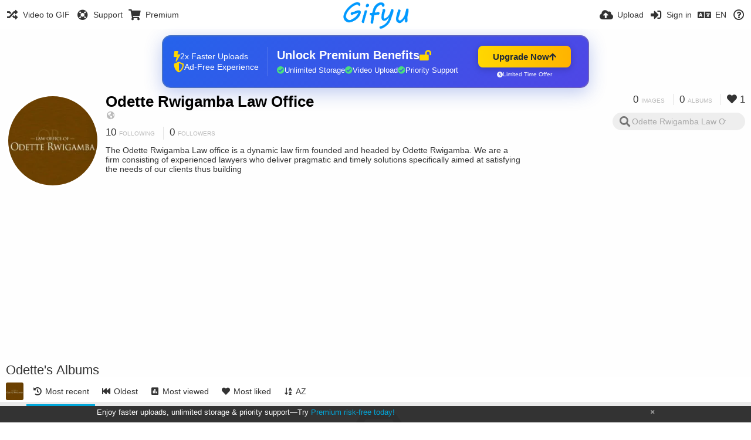

--- FILE ---
content_type: text/html; charset=utf-8
request_url: https://www.google.com/recaptcha/api2/aframe
body_size: 268
content:
<!DOCTYPE HTML><html><head><meta http-equiv="content-type" content="text/html; charset=UTF-8"></head><body><script nonce="DXxFQf9ig495GZQSYiQeRA">/** Anti-fraud and anti-abuse applications only. See google.com/recaptcha */ try{var clients={'sodar':'https://pagead2.googlesyndication.com/pagead/sodar?'};window.addEventListener("message",function(a){try{if(a.source===window.parent){var b=JSON.parse(a.data);var c=clients[b['id']];if(c){var d=document.createElement('img');d.src=c+b['params']+'&rc='+(localStorage.getItem("rc::a")?sessionStorage.getItem("rc::b"):"");window.document.body.appendChild(d);sessionStorage.setItem("rc::e",parseInt(sessionStorage.getItem("rc::e")||0)+1);localStorage.setItem("rc::h",'1769244945742');}}}catch(b){}});window.parent.postMessage("_grecaptcha_ready", "*");}catch(b){}</script></body></html>